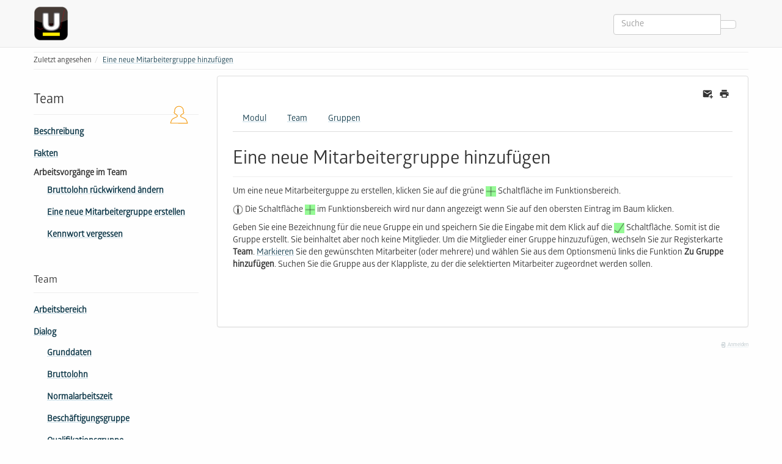

--- FILE ---
content_type: text/html; charset=utf-8
request_url: https://webservices.untermstrich.com/h4/de:team:team:functions:add_groups
body_size: 23357
content:
<!DOCTYPE html>
<html xmlns="http://www.w3.org/1999/xhtml" lang="de" dir="ltr" class="no-js">
<head>
    <meta charset="UTF-8" />
    <title>Eine neue Mitarbeitergruppe hinzufügen [untermStrich]</title>
    <script>(function(H){H.className=H.className.replace(/\bno-js\b/,'js')})(document.documentElement)</script>
    <meta name="viewport" content="width=device-width,initial-scale=1" />
    <link rel="shortcut icon" href="/h4/_media/wiki:favicon.ico" />
<link rel="apple-touch-icon" href="/h4/_media/wiki:apple-touch-icon.png" />
<meta name="generator" content="DokuWiki"/>
<meta name="robots" content="index,follow"/>
<meta name="keywords" content="de,team,team,functions,add_groups"/>
<link rel="search" type="application/opensearchdescription+xml" href="/h4/lib/exe/opensearch.php" title="untermStrich"/>
<link rel="start" href="/h4/"/>
<link rel="contents" href="/h4/de:team:team:functions:add_groups?do=index" title="Übersicht"/>
<link rel="manifest" href="/h4/lib/exe/manifest.php" crossorigin="use-credentials"/>
<link rel="alternate" type="application/rss+xml" title="Letzte Änderungen" href="/h4/feed.php"/>
<link rel="alternate" type="application/rss+xml" title="Aktueller Namensraum" href="/h4/feed.php?mode=list&amp;ns=de:team:team:functions"/>
<link rel="alternate" type="text/html" title="HTML Klartext" href="/h4/_export/xhtml/de:team:team:functions:add_groups"/>
<link rel="alternate" type="text/plain" title="Wiki Markup" href="/h4/_export/raw/de:team:team:functions:add_groups"/>
<link rel="canonical" href="https://webservices.untermstrich.com/h4/de:team:team:functions:add_groups"/>
<link rel="stylesheet" href="/h4/lib/exe/css.php?t=bootstrap3&amp;tseed=3f7c9202db9fde33c5c0290021807f6d"/>
<link rel="alternate" hreflang="x-default" href="https://webservices.untermstrich.com/h4/de:team:team:functions:add_groups"/>
<script >var NS='de:team:team:functions';var JSINFO = {"move_renameokay":false,"move_allowrename":false,"plugins":{"vshare":{"youtube":"youtube\\.com\/.*[&?]v=([a-z0-9_\\-]+)","vimeo":"vimeo\\.com\\\/(\\d+)","slideshare":"slideshare.*id=(\\d+)","dailymotion":"dailymotion\\.com\/video\/([a-z0-9]+)","archiveorg":"archive\\.org\/(?:embed|details)\/([a-zA-Z0-9_\\-]+)","soundcloud":"soundcloud\\.com\/([\\w-]+\/[\\w-]+)","niconico":"nicovideo\\.jp\/watch\/(sm[0-9]+)","bitchute":"bitchute\\.com\\\/video\\\/([a-zA-Z0-9_\\-]+)","coub":"coub\\.com\\\/view\\\/([a-zA-Z0-9_\\-]+)","odysee":"odysee\\.com\/\\$\/(?:embed|download)\/([-%_?=\/a-zA-Z0-9]+)","youku":"v\\.youku\\.com\/v_show\/id_([0-9A-Za-z=]+)\\.html","bilibili":"bilibili\\.com\\\/video\\\/(BV[0-9A-Za-z]+)","msoffice":"(?:office\\.com.*[&?]videoid=([a-z0-9\\-]+))","msstream":"microsoftstream\\.com\\\/video\\\/([a-f0-9\\-]{36})","rutube":"rutube\\.ru\\\/video\\\/([a-z0-9]+)\\\/","gdrive":"drive\\.google\\.com\\\/file\\\/d\\\/([a-zA-Z0-9_-]+)\/"}},"bootstrap3":{"mode":"show","toc":[],"config":{"collapsibleSections":0,"fixedTopNavbar":1,"showSemanticPopup":0,"sidebarOnNavbar":1,"tagsOnTop":1,"tocAffix":1,"tocCollapseOnScroll":1,"tocCollapsed":0,"tocLayout":"default","useAnchorJS":1,"useAlternativeToolbarIcons":1,"disableSearchSuggest":0}},"id":"de:team:team:functions:add_groups","namespace":"de:team:team:functions","ACT":"show","useHeadingNavigation":1,"useHeadingContent":1};(function(H){H.className=H.className.replace(/\bno-js\b/,'js')})(document.documentElement);</script>
<script src="/h4/lib/exe/jquery.php?tseed=8faf3dc90234d51a499f4f428a0eae43" defer="defer"></script>
<script src="/h4/lib/exe/js.php?t=bootstrap3&amp;tseed=3f7c9202db9fde33c5c0290021807f6d&amp;lang=de" defer="defer"></script>
<style type="text/css">@media screen { body { margin-top: 65px; }  #dw__toc.affix { top: 55px; position: fixed !important; }  #dw__toc .nav .nav .nav { display: none; } }</style>
    <!--[if lt IE 9]>
    <script type="text/javascript" src="https://oss.maxcdn.com/html5shiv/3.7.2/html5shiv.min.js"></script>
    <script type="text/javascript" src="https://oss.maxcdn.com/respond/1.4.2/respond.min.js"></script>
    <![endif]-->
</head>
<body class="default dokuwiki mode_show tpl_bootstrap3 dw-page-on-panel dw-fluid-container" data-page-id="de:team:team:functions:add_groups"><div class="dokuwiki">
    <header id="dokuwiki__header" class="dw-container dokuwiki container-fluid mx-5">
    <!-- navbar -->
<nav id="dw__navbar" class="navbar navbar-fixed-top navbar-default" role="navigation">

    <div class="dw-container container-fluid mx-5">

        <div class="navbar-header">

            <button class="navbar-toggle" type="button" data-toggle="collapse" data-target=".navbar-collapse">
                <span class="icon-bar"></span>
                <span class="icon-bar"></span>
                <span class="icon-bar"></span>
            </button>

            <a class="navbar-brand d-flex align-items-center" href="/h4/start" accesskey="h" title="untermStrich"><img id="dw__logo" class="pull-left h-100 mr-4" alt="untermStrich" src="/h4/_media/wiki:logo.png" /><div class="pull-right"><div id="dw__title">untermStrich</div></div></a>
        </div>

        <div class="collapse navbar-collapse">

            
            
            <div class="navbar-right" id="dw__navbar_items">

                <!-- navbar-searchform -->
<form action="/h4/de:team:team:functions:add_groups" accept-charset="utf-8" class="navbar-form navbar-left search" id="dw__search" method="get" role="search">
    <div class="input-group">
        <input id="qsearch" autocomplete="off" type="search" placeholder="Suche" value="" accesskey="f" name="q" class="form-control" title="[F]" />
        <div class="input-group-btn">
            <button  class="btn btn-default" type="submit" title="Suche">
                <span class="iconify"  data-icon="mdi:magnify"></span>            </button>
        </div>

    </div>
    <input type="hidden" name="do" value="search" />
</form>
<!-- /navbar-searchform -->

                <ul class="nav navbar-nav">

                    
                                        <li>
                        <span class="dw__actions dw-action-icon">
                                                </span>
                    </li>
                    
                </ul>

                
                
            </div>

        </div>
    </div>
</nav>
<!-- navbar -->
    </header>

    <a name="dokuwiki__top" id="dokuwiki__top"></a>

    <main role="main" class="dw-container pb-5 dokuwiki container-fluid mx-5">

        <div id="dokuwiki__pageheader">

            
            <!-- breadcrumbs -->
<nav id="dw__breadcrumbs" class="small">

    <hr/>

    
        <div class="dw__breadcrumbs hidden-print">
        <ol class="breadcrumb"><li>Zuletzt angesehen</li><li class="active"><a href="/h4/de:team:team:functions:add_groups"  title="de:team:team:functions:add_groups">Eine neue Mitarbeitergruppe hinzufügen</a></li></ol>    </div>
    
    <hr/>

</nav>
<!-- /breadcrumbs -->

            <p class="text-right">
                            </p>

            <div id="dw__msgarea" class="small">
                            </div>

        </div>

        <div class="row">

            <!-- sidebar -->
<aside id="dokuwiki__aside" class="dw__sidebar col-sm-3 col-md-3 hidden-print">
    <div class="dw-sidebar-content">
        <div class="dw-sidebar-title hidden-lg hidden-md hidden-sm" data-toggle="collapse" data-target="#dokuwiki__aside .dw-sidebar-body">
            <span class="iconify"  data-icon="mdi:view-list"></span> Team        </div>
        <div class="dw-sidebar-body collapse in small">
            <p>
<span style="display:inline;width:32px;height:32px;float:right"><object id="svgembed_ea0aa8fb7dca8674b60f3c219bf70357" type="image/svg+xml" data="/h4/_media/modules:icon-team.svg?w=32&amp;h=32&amp;tok=dd534b" class="mediaright" title="Team" alt="Team" width="32" height="32"><embed type="image/svg+xml" src="/h4/_media/modules:icon-team.svg?w=32&amp;h=32&amp;tok=dd534b" class="mediaright" title="Team" alt="Team" width="32" height="32" /></object></span>
</p>

<h1 class="sectionedit1 page-header pb-3 mb-4 mt-5 page-header" id="team">Team</h1>
<div class="level1">
<ul class="nav  nav-pills nav-stacked">
<li class="level1"> <a href="/h4/de:team:basic" class="wikilink1" title="de:team:basic" >Beschreibung</a> 
</li>
<li class="level1"> <a href="/h4/de:team:facts" class="wikilink1" title="de:team:facts" >Fakten</a>
</li>
<li class="level1 node"> Arbeitsvorgänge im Team
<ul class="nav  nav-pills nav-stacked">
<li class="level2"> <a href="/h4/de:team:functions:retroactive_change_the_gross_hourly_wage" class="wikilink1" title="de:team:functions:retroactive_change_the_gross_hourly_wage" >Bruttolohn rückwirkend ändern</a>
</li>
<li class="level2"> <a href="/h4/de:team:process:add_new_staff_group" class="wikilink1" title="de:team:process:add_new_staff_group" >Eine neue Mitarbeitergruppe erstellen</a> 
</li>
<li class="level2"> <a href="/h4/de:team:process:password_forgotten" class="wikilink1" title="de:team:process:password_forgotten" >Kennwort vergessen</a> 
</li>
</ul>
</li>
</ul>

</div>
<!-- EDIT{&quot;target&quot;:&quot;section&quot;,&quot;name&quot;:&quot;Team&quot;,&quot;hid&quot;:&quot;team&quot;,&quot;codeblockOffset&quot;:0,&quot;secid&quot;:1,&quot;range&quot;:&quot;59-423&quot;} -->
<h3 class="sectionedit2 page-header pb-3 mb-4 mt-5 page-header" id="team1">Team</h3>
<div class="level3">
<ul class="nav  nav-pills nav-stacked">
<li class="level1"> <a href="/h4/de:team:team:work_area" class="wikilink1" title="de:team:team:work_area" >Arbeitsbereich</a>
</li>
<li class="level1 node"> <a href="/h4/de:team:team:dialog" class="wikilink1" title="de:team:team:dialog" >Dialog</a>
<ul class="nav  nav-pills nav-stacked">
<li class="level2"> <a href="/h4/de:team:dialog:basics" class="wikilink1" title="de:team:dialog:basics" >Grunddaten</a>
</li>
<li class="level2"> <a href="/h4/de:team:functions:retroactive_change_the_gross_hourly_wage" class="wikilink1" title="de:team:functions:retroactive_change_the_gross_hourly_wage" >Bruttolohn</a>
</li>
<li class="level2"> <a href="/h4/de:team:dialog:nwh" class="wikilink1" title="de:team:dialog:nwh" >Normalarbeitszeit</a>
</li>
<li class="level2"> <a href="/h4/de:team:dialog:occupation_grp" class="wikilink1" title="de:team:dialog:occupation_grp" >Beschäftigungsgruppe</a>
</li>
<li class="level2"> <a href="/h4/de:team:dialog:qualification_grp" class="wikilink1" title="de:team:dialog:qualification_grp" >Qua­li­fi­ka­tions­gruppe</a>
</li>
<li class="level2"> <a href="/h4/de:team:dialog:cost_centre" class="wikilink1" title="de:team:dialog:cost_centre" >(Mitarbeiter­)kostenstelle</a>
</li>
<li class="level2"> <a href="/h4/de:team:dialog:security" class="wikilink1" title="de:team:dialog:security" >Sicherheit</a>
</li>
<li class="level2"> <a href="/h4/de:team:dialog:division_manager" class="wikilink1" title="de:team:dialog:division_manager" >Abteilungsleiter/Projektleiter definieren</a>
</li>
</ul>
</li>
<li class="level1 node"> Funktionsblock
<ul class="nav  nav-pills nav-stacked">
<li class="level4"> <img src="/h4/lib/images/smileys/local/bearbeiten.png" class="icon smiley" alt=":edit:" /> <a href="/h4/de:team:functions:edit" class="wikilink1" title="de:team:functions:edit" >Bearbeiten</a>
</li>
<li class="level4"> <img src="/h4/lib/images/smileys/local/delete.png" class="icon smiley" alt=":-r:" /> <a href="/h4/de:team:functions:delete" class="wikilink1" title="de:team:functions:delete" >Löschen</a>
</li>
<li class="level4 node">     <strong>Funktionen</strong>
<ul class="nav  nav-pills nav-stacked">
<li class="level7"> <a href="/h4/de:team:functions:add_to_group" class="wikilink1" title="de:team:functions:add_to_group" >Zu Gruppe hinzufügen</a>
</li>
<li class="level7"> <a href="/h4/de:team:functions:retroactive_change_the_gross_hourly_wage" class="wikilink1" title="de:team:functions:retroactive_change_the_gross_hourly_wage" >Bruttolohn ändern</a>
</li>
<li class="level7"> <a href="/h4/de:team:functions:update_gross_hourly" class="wikilink1" title="de:team:functions:update_gross_hourly" >Bruttolöhne in Zeiten aktualisieren</a>
</li>
</ul>
</li>
</ul>
</li>
<li class="level1 node"> Tabellenmenü
<ul class="nav  nav-pills nav-stacked">
<li class="level4"> <a href="/h4/de:team:sideboard:select_all" class="wikilink1" title="de:team:sideboard:select_all" >Alles auswählen</a>
</li>
<li class="level4"> <a href="/h4/de:team:sideboard:reset_selection" class="wikilink1" title="de:team:sideboard:reset_selection" >Auswahl zurücksetzen</a>
</li>
<li class="level4 node"> <a href="/h4/_detail/de:projects:burger_menu.png?id=de%3Ateam%3Asidebar" class="media" title="de:projects:burger_menu.png"><img src="/h4/_media/de:projects:burger_menu.png?w=30&amp;tok=5aa2a2" class="media img-responsive" loading="lazy" alt="" width="30" /></a> 
<ul class="nav  nav-pills nav-stacked">
<li class="level5"> <img src="/h4/lib/images/smileys/local/tableconfig.png" class="icon smiley" alt=":tab:" /> <a href="/h4/de:team:sideboard:edit_column_configuration" class="wikilink1" title="de:team:sideboard:edit_column_configuration" >Spalteneinstellungen bearbeiten</a>
</li>
<li class="level5 node"> <strong>Bearbeiten</strong>
<ul class="nav  nav-pills nav-stacked">
<li class="level6"> <a href="/h4/de:team:sideboard:add_to_group" class="wikilink1" title="de:team:sideboard:add_to_group" >Zu Gruppe hinzufügen</a>
</li>
</ul>
</li>
<li class="level5 node"> <strong>Listen</strong>
<ul class="nav  nav-pills nav-stacked">
<li class="level6"> <a href="/h4/de:team:sideboard:permissions" class="wikilink1" title="de:team:sideboard:permissions" >Berechtigungen</a>
</li>
<li class="level6"> <a href="/h4/de:team:sideboard:master_file" class="wikilink1" title="de:team:sideboard:master_file" >Stammdatenblatt</a>
</li>
</ul>
</li>
<li class="level5 node"> <strong>Aktionen</strong>
<ul class="nav  nav-pills nav-stacked">
<li class="level6"> <img src="/h4/lib/images/smileys/local/autorun.png" class="icon smiley" alt=":&gt;o:" /> <a href="/h4/de:team:sideboard:create_usernames" class="wikilink1" title="de:team:sideboard:create_usernames" >Benutzernamen automatisch erstellen</a>
</li>
<li class="level6"> <img src="/h4/lib/images/smileys/local/autorun.png" class="icon smiley" alt=":&gt;o:" /> <a href="/h4/de:team:sideboard:create_rest_user" class="wikilink1" title="de:team:sideboard:create_rest_user" >REST Benutzer erstellen</a>
</li>
<li class="level6"><a href="/h4/de:projects:projects:sideboard:actions:multiselection" class="wikilink1" title="de:projects:projects:sideboard:actions:multiselection" >Mehrfachauswahl</a> 
</li>
</ul>
</li>
</ul>
</li>
</ul>
</li>
</ul>

</div>
<!-- EDIT{&quot;target&quot;:&quot;section&quot;,&quot;name&quot;:&quot;Team&quot;,&quot;hid&quot;:&quot;team1&quot;,&quot;codeblockOffset&quot;:0,&quot;secid&quot;:2,&quot;range&quot;:&quot;424-2361&quot;} -->
<h3 class="sectionedit3 page-header pb-3 mb-4 mt-5 page-header" id="gruppen">Gruppen</h3>
<div class="level3">
<ul class="nav  nav-pills nav-stacked">
<li class="level1 node active"> <a href="/h4/de:team:basics" class="wikilink1" title="de:team:basics" >Beschreibung</a>
<ul class="nav  nav-pills nav-stacked">
<li class="level2 node active"> Funktionsblock
<ul class="nav  nav-pills nav-stacked">
<li class="level3 active"> <img src="/h4/lib/images/smileys/local/anmldg.png" class="icon smiley" alt=":+g:" /> <a href="/h4/de:team:team:functions:add_groups" class="wikilink1" title="de:team:team:functions:add_groups" data-wiki-curid="true">Hinzufügen</a>
</li>
<li class="level3"> <img src="/h4/lib/images/smileys/local/update.png" class="icon smiley" alt=":up:" /> <a href="/h4/de:team:team:functions:update_groups" class="wikilink1" title="de:team:team:functions:update_groups" >Aktualisieren</a>
</li>
<li class="level3"> <img src="/h4/lib/images/smileys/local/bearbeiten.png" class="icon smiley" alt=":edit:" /> <a href="/h4/de:team:team:functions:edit_groups" class="wikilink1" title="de:team:team:functions:edit_groups" >Gruppe bearbeiten</a>
</li>
<li class="level3"> <img src="/h4/lib/images/smileys/local/delete.png" class="icon smiley" alt=":-r:" /> <a href="/h4/de:team:team:functions:delete_groups" class="wikilink1" title="de:team:team:functions:delete_groups" >Gruppe löschen</a>
</li>
</ul>
</li>
</ul>
</li>
</ul>

</div>
<!-- EDIT{&quot;target&quot;:&quot;section&quot;,&quot;name&quot;:&quot;Gruppen&quot;,&quot;hid&quot;:&quot;gruppen&quot;,&quot;codeblockOffset&quot;:0,&quot;secid&quot;:3,&quot;range&quot;:&quot;2362-&quot;} -->        </div>
    </div>
</aside>
<!-- /sidebar -->

            <article id="dokuwiki__content" class="col-sm-9 col-md-9 " itemscope itemtype="http://schema.org/Article" itemref="dw__license">

                <!-- /page-tools -->

                <div class="panel panel-default px-3 py-2" itemprop="articleBody">
                    <div class="page panel-body">

                        <!-- page-icons -->
<div class="dw-page-icons pull-right hidden-print">
    <ul class="list-inline">
    <li class="sendmail"><a href="#" title="Per E-Mail senden" rel="nofollow" class="menuitem sendmail"><svg xmlns="http://www.w3.org/2000/svg" xmlns:xlink="http://www.w3.org/1999/xlink" version="1.1" id="mdi-email-plus" width="24" height="24" viewBox="0 0 24 24"><path d="M3,4C1.89,4 1,4.89 1,6V18C1,19.1 1.9,20 3,20H14.09C14.03,19.67 14,19.34 14,19C14,15.69 16.69,13 20,13C20.34,13 20.67,13.03 21,13.09V6C21,4.89 20.1,4 19,4H3M3,6L11,11L19,6V8L11,13L3,8V6M19,15V18H16V20H19V23H21V20H24V18H21V15H19Z" /></svg><span>Per E-Mail senden</span></a></li><li class="printpage"><a href="#" title="Drucken" rel="nofollow" class="menuitem printpage"><svg xmlns="http://www.w3.org/2000/svg" xmlns:xlink="http://www.w3.org/1999/xlink" version="1.1" id="mdi-printer" width="24" height="24" viewBox="0 0 24 24"><path d="M18,3H6V7H18M19,12C18.45,12 18,11.55 18,11C18,10.45 18.45,10 19,10C19.55,10 20,10.45 20,11C20,11.55 19.55,12 19,12M16,19H8V14H16M19,8H5C3.34,8 2,9.34 2,11V17H6V21H18V17H22V11C22,9.34 20.66,8 19,8Z" /></svg><span>Drucken</span></a></li>    </ul>
</div>

<span class="clearfix"></span>

<!-- /page-icons -->

<div class="help modal fade" tabindex="-1" role="dialog">
    <div class="modal-dialog modal-lg" role="document">
        <div class="modal-content">
            <div class="modal-header">
                <button type="button" class="close" data-dismiss="modal" aria-label="Close"><span aria-hidden="true">&times;</span></button>
                <h4 class="modal-title"></h4>
            </div>
            <div class="modal-body px-5"></div>
        </div>
    </div>
</div>


<!-- EDIT{&quot;target&quot;:&quot;plugin_wrap_start&quot;,&quot;hid&quot;:&quot;&quot;,&quot;secid&quot;:1,&quot;range&quot;:&quot;0-&quot;} --><div class="nav nav-tabs"><ul class=" fix-media-list-overlap">
<li class="level1"><div class="li"> <a href="/h4/de:team:start" class="wikilink1" title="de:team:start" data-wiki-id="de:team:start">Modul</a></div>
</li>
<li class="level1"><div class="li"> <a href="/h4/de:team:team" class="wikilink1" title="de:team:team" data-wiki-id="de:team:team">Team</a></div>
</li>
<li class="level1"><div class="li"> <a href="/h4/de:team:groups" class="wikilink1" title="de:team:groups" data-wiki-id="de:team:groups">Gruppen</a></div>
</li>
</ul>
</div><!-- EDIT{&quot;target&quot;:&quot;plugin_wrap_end&quot;,&quot;hid&quot;:&quot;&quot;,&quot;secid&quot;:2,&quot;range&quot;:&quot;0-&quot;} --><div class="dw-content-page "><!-- content --><div class="dw-content"><h2 class="sectionedit1 page-header pb-3 mb-4 mt-5" id="eine_neue_mitarbeitergruppe_hinzufuegen">Eine neue Mitarbeitergruppe hinzufügen</h2>
<div class="level2">

<p>
Um eine neue Mitarbeiterguppe zu erstellen, klicken Sie auf die grüne <img src="/h4/lib/images/smileys/local/anmldg.png" class="icon smiley" alt=":+g:" /> Schaltfläche im Funktionsbereich.
</p>

<p>
<img src="/h4/lib/images/smileys/local/info.png" class="icon smiley" alt=":help:" /> Die Schaltfläche <img src="/h4/lib/images/smileys/local/anmldg.png" class="icon smiley" alt=":+g:" /> im Funktionsbereich wird nur dann angezeigt wenn Sie auf den obersten Eintrag im Baum klicken. 
</p>

<p>
Geben Sie eine Bezeichnung für die neue Gruppe ein und speichern Sie die Eingabe mit dem Klick auf die <img src="/h4/lib/images/smileys/local/speichern.png" class="icon smiley" alt=":save:" /> Schaltfläche. Somit ist die Gruppe erstellt. Sie beinhaltet aber noch keine Mitglieder. Um die Mitglieder einer Gruppe hinzuzufügen, wechseln Sie zur Registerkarte <strong>Team</strong>. <a href="/h4/de:tips:multiselect" class="wikilink1" title="de:tips:multiselect" data-wiki-id="de:tips:multiselect">Markieren</a> Sie den gewünschten Mitarbeiter (oder mehrere) und wählen Sie aus dem Optionsmenü links die Funktion <strong>Zu Gruppe hinzufügen</strong>.  Suchen Sie die Gruppe aus der Klappliste, zu der die selektierten Mitarbeiter zugeordnet werden sollen.
</p>

</div></div><!-- /content --></div>
                    </div>
                </div>

                <div class="small text-right">

                    
                                        <span class="loginLink hidden-print">
                        <a href="/h4/de:team:team:functions:add_groups?do=login&amp;sectok=" title="Anmelden" rel="nofollow" class="menuitem login"><svg xmlns="http://www.w3.org/2000/svg" width="24" height="24" viewBox="0 0 24 24"><path d="M10 17.25V14H3v-4h7V6.75L15.25 12 10 17.25M8 2h9a2 2 0 0 1 2 2v16a2 2 0 0 1-2 2H8a2 2 0 0 1-2-2v-4h2v4h9V4H8v4H6V4a2 2 0 0 1 2-2z"/></svg> Anmelden</a>                    </span>
                    
                </div>

            </article>

            
        </div>

    </main>

    <footer id="dw__footer" class="dw-container py-5 dokuwiki container-fluid">
        <!-- footer -->
<div class="dw-container small container-fluid mx-5">

    
    <div class="footer-dw-title">
                <div class="media">
            <div class="media-left">
                <img src="/h4/_media/wiki:logo.png" alt="untermStrich" class="media-object" style="height:32px" />
            </div>
            <div class="media-body">
                <div class="row">
                    <div class="col-sm-2">
                        <h4 class="media-heading">untermStrich</h4>
                        <p>
                                                    </p>
                    </div>
                    <div class="col-sm-10">
                                            </div>
                </div>
            </div>
        </div>
                    </div>

    <div class="footer-license row">
        <hr/>
        <div id="dw__license" class="col-sm-6">
                    </div>

        <div class="col-sm-6">
                    </div>

    </div>

</div>
<!-- /footer -->
    </footer>

    <a href="#dokuwiki__top" class="back-to-top hidden-print btn btn-default" title="zum Inhalt springen" accesskey="t">
        <span class="iconify"  data-icon="mdi:chevron-up"></span>    </a>

    <div id="screen__mode">        <span class="visible-xs-block"></span>
        <span class="visible-sm-block"></span>
        <span class="visible-md-block"></span>
        <span class="visible-lg-block"></span>
    </div>

    <img src="/h4/lib/exe/taskrunner.php?id=de%3Ateam%3Ateam%3Afunctions%3Aadd_groups&amp;1769103004" width="2" height="1" alt="" />
</div>

</body>
</html>


--- FILE ---
content_type: image/svg+xml
request_url: https://webservices.untermstrich.com/h4/_media/modules:icon-team.svg?w=32&h=32&tok=dd534b
body_size: 362
content:
<?xml version="1.0"?>
<svg xmlns="http://www.w3.org/2000/svg" version="1.1" width="186" height="186"><svg xmlns:xlink="http://www.w3.org/1999/xlink" id="Ebene_1" data-name="Ebene 1" viewBox="0 0 186 186" x="0" y="0" width="186" height="186"><defs><style>.cls-1,.cls-3{fill:none;}.cls-2{clip-path:url(#clip-path);}.cls-3{stroke:#f49c14;stroke-miterlimit:10;stroke-width:1.12px;}</style><clipPath id="clip-path"><rect class="cls-1" width="32" height="32"/></clipPath></defs><title>Team_Farbe</title><g class="cls-2"><path class="cls-3" d="M29.73,29.84c-.3-1.7-1.42-6.36-4.58-7.8l-4.85-2.22c-1.61-.74-1.91-1.34-1.86-2.07l0-.31.27-.22a7.92,7.92,0,0,0,2.52-2.34l.12-.17.21,0a2.84,2.84,0,0,0,2.33-2.06,1.37,1.37,0,0,0-.63-1.39L23,11l.07-.36A8.93,8.93,0,0,0,23.21,9,7.06,7.06,0,0,0,16,2.16,7.06,7.06,0,0,0,8.79,9a8.93,8.93,0,0,0,.16,1.6L9,11l-.3.21a1.37,1.37,0,0,0-.63,1.39,2.84,2.84,0,0,0,2.33,2.06l.21,0,.12.17a8,8,0,0,0,2.52,2.34l.28.16v.32c0,.79-.25,1.39-1.86,2.13L6.85,22c-3.16,1.45-4.27,6.11-4.58,7.8Z"/></g></svg></svg>
